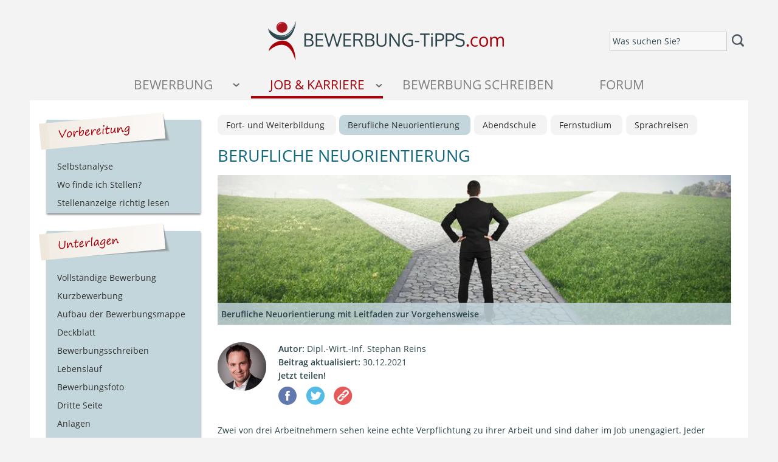

--- FILE ---
content_type: text/html; charset=UTF-8
request_url: https://www.bewerbung-tipps.com/blog/aus-und-weiterbildung/berufliche-neuorientierung-vorgehensweise/
body_size: 12905
content:
<!DOCTYPE html>
<html>
<head>
<meta http-equiv="Content-Type" content="text/html; charset=UTF-8" />
<meta name="apple-mobile-web-app-title" content="Bewerbung">
<meta name="viewport" content="width=device-width,initial-scale=1.0">
<title>Berufliche Neuorientierung, mit Leitfaden zur Vorgehensweise</title>
<LINK href="https://www.bewerbung-tipps.com/css/core.min.css?20240603130611" type="text/css" rel="stylesheet">
<LINK href="https://www.bewerbung-tipps.com/css/table.css" type="text/css" rel="stylesheet">
<LINK href="https://www.bewerbung-tipps.com/blog/wp-content/themes/Bewerbung_Tipps/style.css" type="text/css" rel="stylesheet">
<meta name='robots' content='max-image-preview:large' />

<!-- All In One SEO Pack 3.6.2[237,312] -->
<meta name="description"  content="Wann sollte eine berufliche Neuorientierung in Betracht gezogen werden? Hier finden Sie nützliche Hinweise sowie einen Leitfaden zur konkreten Vorgehensweise." />

<script type="application/ld+json" class="aioseop-schema">{"@context":"https://schema.org","@graph":[{"@type":"Organization","@id":"https://www.bewerbung-tipps.com/blog/#organization","url":"https://www.bewerbung-tipps.com/blog/","name":"Gemischte Themen","sameAs":[]},{"@type":"WebSite","@id":"https://www.bewerbung-tipps.com/blog/#website","url":"https://www.bewerbung-tipps.com/blog/","name":"Gemischte Themen","publisher":{"@id":"https://www.bewerbung-tipps.com/blog/#organization"},"potentialAction":{"@type":"SearchAction","target":"https://www.bewerbung-tipps.com/blog/?s={search_term_string}","query-input":"required name=search_term_string"}},{"@type":"WebPage","@id":"https://www.bewerbung-tipps.com/blog/aus-und-weiterbildung/berufliche-neuorientierung-vorgehensweise/#webpage","url":"https://www.bewerbung-tipps.com/blog/aus-und-weiterbildung/berufliche-neuorientierung-vorgehensweise/","inLanguage":"de","name":"Berufliche Neuorientierung mit Leitfaden zur Vorgehensweise","isPartOf":{"@id":"https://www.bewerbung-tipps.com/blog/#website"},"breadcrumb":{"@id":"https://www.bewerbung-tipps.com/blog/aus-und-weiterbildung/berufliche-neuorientierung-vorgehensweise/#breadcrumblist"},"description":"Wann sollte eine berufliche Neuorientierung in Betracht gezogen werden? Hier finden Sie nützliche Hinweise sowie einen Leitfaden zur konkreten Vorgehensweise.","datePublished":"2014-12-23T09:55:42+01:00","dateModified":"2021-12-30T20:26:09+01:00"},{"@type":"Article","@id":"https://www.bewerbung-tipps.com/blog/aus-und-weiterbildung/berufliche-neuorientierung-vorgehensweise/#article","isPartOf":{"@id":"https://www.bewerbung-tipps.com/blog/aus-und-weiterbildung/berufliche-neuorientierung-vorgehensweise/#webpage"},"author":{"@id":"https://www.bewerbung-tipps.com/blog/author/admin/#author"},"headline":"Berufliche Neuorientierung mit Leitfaden zur Vorgehensweise","datePublished":"2014-12-23T09:55:42+01:00","dateModified":"2021-12-30T20:26:09+01:00","commentCount":0,"mainEntityOfPage":{"@id":"https://www.bewerbung-tipps.com/blog/aus-und-weiterbildung/berufliche-neuorientierung-vorgehensweise/#webpage"},"publisher":{"@id":"https://www.bewerbung-tipps.com/blog/#organization"},"articleSection":"Ausbildung, Berufsorientierung"},{"@type":"Person","@id":"https://www.bewerbung-tipps.com/blog/author/admin/#author","name":"admin","sameAs":[]},{"@type":"BreadcrumbList","@id":"https://www.bewerbung-tipps.com/blog/aus-und-weiterbildung/berufliche-neuorientierung-vorgehensweise/#breadcrumblist","itemListElement":[{"@type":"ListItem","position":1,"item":{"@type":"WebPage","@id":"https://www.bewerbung-tipps.com/blog/","url":"https://www.bewerbung-tipps.com/blog/","name":"Blog zu den Themen Bewerbung, Beruf und Karriere"}},{"@type":"ListItem","position":2,"item":{"@type":"WebPage","@id":"https://www.bewerbung-tipps.com/blog/aus-und-weiterbildung/berufliche-neuorientierung-vorgehensweise/","url":"https://www.bewerbung-tipps.com/blog/aus-und-weiterbildung/berufliche-neuorientierung-vorgehensweise/","name":"Berufliche Neuorientierung mit Leitfaden zur Vorgehensweise"}}]}]}</script>
<link rel="canonical" href="https://www.bewerbung-tipps.com/blog/aus-und-weiterbildung/berufliche-neuorientierung-vorgehensweise/" />
<meta property="og:type" content="article" />
<meta property="og:title" content="Berufliche Neuorientierung, mit Leitfaden zur Vorgehensweise" />
<meta property="og:description" content="Wann sollte eine berufliche Neuorientierung in Betracht gezogen werden? Hier finden Sie nützliche Hinweise sowie einen Leitfaden zur konkreten Vorgehensweise." />
<meta property="og:url" content="https://www.bewerbung-tipps.com/blog/aus-und-weiterbildung/berufliche-neuorientierung-vorgehensweise/" />
<meta property="og:site_name" content="Bewerbung-Tipps.com" />
<meta property="og:image" content="https://www.bewerbung-tipps.com/images/icons/logo-extern.png" />
<meta property="article:published_time" content="2014-12-23T09:55:42Z" />
<meta property="article:modified_time" content="2021-12-30T20:26:09Z" />
<meta property="og:image:secure_url" content="https://www.bewerbung-tipps.com/images/icons/logo-extern.png" />
<meta name="twitter:card" content="summary_large_image" />
<meta name="twitter:title" content="Berufliche Neuorientierung, mit Leitfaden zur Vorgehensweise" />
<meta name="twitter:description" content="Wann sollte eine berufliche Neuorientierung in Betracht gezogen werden? Hier finden Sie nützliche Hinweise sowie einen Leitfaden zur konkreten Vorgehensweise." />
<meta name="twitter:image" content="https://www.bewerbung-tipps.com/images/icons/logo-extern.png" />
<!-- All In One SEO Pack -->
<link rel='dns-prefetch' href='//s.w.org' />
<link rel="alternate" type="application/rss+xml" title="Gemischte Themen &raquo; Feed" href="https://www.bewerbung-tipps.com/blog/feed/" />
<link rel="alternate" type="application/rss+xml" title="Gemischte Themen &raquo; Kommentar-Feed" href="https://www.bewerbung-tipps.com/blog/comments/feed/" />
<link rel="alternate" type="application/rss+xml" title="Gemischte Themen &raquo; Berufliche Neuorientierung mit Leitfaden zur Vorgehensweise-Kommentar-Feed" href="https://www.bewerbung-tipps.com/blog/aus-und-weiterbildung/berufliche-neuorientierung-vorgehensweise/feed/" />
<script type="text/javascript">
window._wpemojiSettings = {"baseUrl":"https:\/\/s.w.org\/images\/core\/emoji\/13.1.0\/72x72\/","ext":".png","svgUrl":"https:\/\/s.w.org\/images\/core\/emoji\/13.1.0\/svg\/","svgExt":".svg","source":{"concatemoji":"https:\/\/www.bewerbung-tipps.com\/blog\/wp-includes\/js\/wp-emoji-release.min.js?ver=5.9.12"}};
/*! This file is auto-generated */
!function(e,a,t){var n,r,o,i=a.createElement("canvas"),p=i.getContext&&i.getContext("2d");function s(e,t){var a=String.fromCharCode;p.clearRect(0,0,i.width,i.height),p.fillText(a.apply(this,e),0,0);e=i.toDataURL();return p.clearRect(0,0,i.width,i.height),p.fillText(a.apply(this,t),0,0),e===i.toDataURL()}function c(e){var t=a.createElement("script");t.src=e,t.defer=t.type="text/javascript",a.getElementsByTagName("head")[0].appendChild(t)}for(o=Array("flag","emoji"),t.supports={everything:!0,everythingExceptFlag:!0},r=0;r<o.length;r++)t.supports[o[r]]=function(e){if(!p||!p.fillText)return!1;switch(p.textBaseline="top",p.font="600 32px Arial",e){case"flag":return s([127987,65039,8205,9895,65039],[127987,65039,8203,9895,65039])?!1:!s([55356,56826,55356,56819],[55356,56826,8203,55356,56819])&&!s([55356,57332,56128,56423,56128,56418,56128,56421,56128,56430,56128,56423,56128,56447],[55356,57332,8203,56128,56423,8203,56128,56418,8203,56128,56421,8203,56128,56430,8203,56128,56423,8203,56128,56447]);case"emoji":return!s([10084,65039,8205,55357,56613],[10084,65039,8203,55357,56613])}return!1}(o[r]),t.supports.everything=t.supports.everything&&t.supports[o[r]],"flag"!==o[r]&&(t.supports.everythingExceptFlag=t.supports.everythingExceptFlag&&t.supports[o[r]]);t.supports.everythingExceptFlag=t.supports.everythingExceptFlag&&!t.supports.flag,t.DOMReady=!1,t.readyCallback=function(){t.DOMReady=!0},t.supports.everything||(n=function(){t.readyCallback()},a.addEventListener?(a.addEventListener("DOMContentLoaded",n,!1),e.addEventListener("load",n,!1)):(e.attachEvent("onload",n),a.attachEvent("onreadystatechange",function(){"complete"===a.readyState&&t.readyCallback()})),(n=t.source||{}).concatemoji?c(n.concatemoji):n.wpemoji&&n.twemoji&&(c(n.twemoji),c(n.wpemoji)))}(window,document,window._wpemojiSettings);
</script>
<style type="text/css">
img.wp-smiley,
img.emoji {
	display: inline !important;
	border: none !important;
	box-shadow: none !important;
	height: 1em !important;
	width: 1em !important;
	margin: 0 0.07em !important;
	vertical-align: -0.1em !important;
	background: none !important;
	padding: 0 !important;
}
</style>
	<style id='global-styles-inline-css' type='text/css'>
body{--wp--preset--color--black: #000000;--wp--preset--color--cyan-bluish-gray: #abb8c3;--wp--preset--color--white: #ffffff;--wp--preset--color--pale-pink: #f78da7;--wp--preset--color--vivid-red: #cf2e2e;--wp--preset--color--luminous-vivid-orange: #ff6900;--wp--preset--color--luminous-vivid-amber: #fcb900;--wp--preset--color--light-green-cyan: #7bdcb5;--wp--preset--color--vivid-green-cyan: #00d084;--wp--preset--color--pale-cyan-blue: #8ed1fc;--wp--preset--color--vivid-cyan-blue: #0693e3;--wp--preset--color--vivid-purple: #9b51e0;--wp--preset--gradient--vivid-cyan-blue-to-vivid-purple: linear-gradient(135deg,rgba(6,147,227,1) 0%,rgb(155,81,224) 100%);--wp--preset--gradient--light-green-cyan-to-vivid-green-cyan: linear-gradient(135deg,rgb(122,220,180) 0%,rgb(0,208,130) 100%);--wp--preset--gradient--luminous-vivid-amber-to-luminous-vivid-orange: linear-gradient(135deg,rgba(252,185,0,1) 0%,rgba(255,105,0,1) 100%);--wp--preset--gradient--luminous-vivid-orange-to-vivid-red: linear-gradient(135deg,rgba(255,105,0,1) 0%,rgb(207,46,46) 100%);--wp--preset--gradient--very-light-gray-to-cyan-bluish-gray: linear-gradient(135deg,rgb(238,238,238) 0%,rgb(169,184,195) 100%);--wp--preset--gradient--cool-to-warm-spectrum: linear-gradient(135deg,rgb(74,234,220) 0%,rgb(151,120,209) 20%,rgb(207,42,186) 40%,rgb(238,44,130) 60%,rgb(251,105,98) 80%,rgb(254,248,76) 100%);--wp--preset--gradient--blush-light-purple: linear-gradient(135deg,rgb(255,206,236) 0%,rgb(152,150,240) 100%);--wp--preset--gradient--blush-bordeaux: linear-gradient(135deg,rgb(254,205,165) 0%,rgb(254,45,45) 50%,rgb(107,0,62) 100%);--wp--preset--gradient--luminous-dusk: linear-gradient(135deg,rgb(255,203,112) 0%,rgb(199,81,192) 50%,rgb(65,88,208) 100%);--wp--preset--gradient--pale-ocean: linear-gradient(135deg,rgb(255,245,203) 0%,rgb(182,227,212) 50%,rgb(51,167,181) 100%);--wp--preset--gradient--electric-grass: linear-gradient(135deg,rgb(202,248,128) 0%,rgb(113,206,126) 100%);--wp--preset--gradient--midnight: linear-gradient(135deg,rgb(2,3,129) 0%,rgb(40,116,252) 100%);--wp--preset--duotone--dark-grayscale: url('#wp-duotone-dark-grayscale');--wp--preset--duotone--grayscale: url('#wp-duotone-grayscale');--wp--preset--duotone--purple-yellow: url('#wp-duotone-purple-yellow');--wp--preset--duotone--blue-red: url('#wp-duotone-blue-red');--wp--preset--duotone--midnight: url('#wp-duotone-midnight');--wp--preset--duotone--magenta-yellow: url('#wp-duotone-magenta-yellow');--wp--preset--duotone--purple-green: url('#wp-duotone-purple-green');--wp--preset--duotone--blue-orange: url('#wp-duotone-blue-orange');--wp--preset--font-size--small: 13px;--wp--preset--font-size--medium: 20px;--wp--preset--font-size--large: 36px;--wp--preset--font-size--x-large: 42px;}.has-black-color{color: var(--wp--preset--color--black) !important;}.has-cyan-bluish-gray-color{color: var(--wp--preset--color--cyan-bluish-gray) !important;}.has-white-color{color: var(--wp--preset--color--white) !important;}.has-pale-pink-color{color: var(--wp--preset--color--pale-pink) !important;}.has-vivid-red-color{color: var(--wp--preset--color--vivid-red) !important;}.has-luminous-vivid-orange-color{color: var(--wp--preset--color--luminous-vivid-orange) !important;}.has-luminous-vivid-amber-color{color: var(--wp--preset--color--luminous-vivid-amber) !important;}.has-light-green-cyan-color{color: var(--wp--preset--color--light-green-cyan) !important;}.has-vivid-green-cyan-color{color: var(--wp--preset--color--vivid-green-cyan) !important;}.has-pale-cyan-blue-color{color: var(--wp--preset--color--pale-cyan-blue) !important;}.has-vivid-cyan-blue-color{color: var(--wp--preset--color--vivid-cyan-blue) !important;}.has-vivid-purple-color{color: var(--wp--preset--color--vivid-purple) !important;}.has-black-background-color{background-color: var(--wp--preset--color--black) !important;}.has-cyan-bluish-gray-background-color{background-color: var(--wp--preset--color--cyan-bluish-gray) !important;}.has-white-background-color{background-color: var(--wp--preset--color--white) !important;}.has-pale-pink-background-color{background-color: var(--wp--preset--color--pale-pink) !important;}.has-vivid-red-background-color{background-color: var(--wp--preset--color--vivid-red) !important;}.has-luminous-vivid-orange-background-color{background-color: var(--wp--preset--color--luminous-vivid-orange) !important;}.has-luminous-vivid-amber-background-color{background-color: var(--wp--preset--color--luminous-vivid-amber) !important;}.has-light-green-cyan-background-color{background-color: var(--wp--preset--color--light-green-cyan) !important;}.has-vivid-green-cyan-background-color{background-color: var(--wp--preset--color--vivid-green-cyan) !important;}.has-pale-cyan-blue-background-color{background-color: var(--wp--preset--color--pale-cyan-blue) !important;}.has-vivid-cyan-blue-background-color{background-color: var(--wp--preset--color--vivid-cyan-blue) !important;}.has-vivid-purple-background-color{background-color: var(--wp--preset--color--vivid-purple) !important;}.has-black-border-color{border-color: var(--wp--preset--color--black) !important;}.has-cyan-bluish-gray-border-color{border-color: var(--wp--preset--color--cyan-bluish-gray) !important;}.has-white-border-color{border-color: var(--wp--preset--color--white) !important;}.has-pale-pink-border-color{border-color: var(--wp--preset--color--pale-pink) !important;}.has-vivid-red-border-color{border-color: var(--wp--preset--color--vivid-red) !important;}.has-luminous-vivid-orange-border-color{border-color: var(--wp--preset--color--luminous-vivid-orange) !important;}.has-luminous-vivid-amber-border-color{border-color: var(--wp--preset--color--luminous-vivid-amber) !important;}.has-light-green-cyan-border-color{border-color: var(--wp--preset--color--light-green-cyan) !important;}.has-vivid-green-cyan-border-color{border-color: var(--wp--preset--color--vivid-green-cyan) !important;}.has-pale-cyan-blue-border-color{border-color: var(--wp--preset--color--pale-cyan-blue) !important;}.has-vivid-cyan-blue-border-color{border-color: var(--wp--preset--color--vivid-cyan-blue) !important;}.has-vivid-purple-border-color{border-color: var(--wp--preset--color--vivid-purple) !important;}.has-vivid-cyan-blue-to-vivid-purple-gradient-background{background: var(--wp--preset--gradient--vivid-cyan-blue-to-vivid-purple) !important;}.has-light-green-cyan-to-vivid-green-cyan-gradient-background{background: var(--wp--preset--gradient--light-green-cyan-to-vivid-green-cyan) !important;}.has-luminous-vivid-amber-to-luminous-vivid-orange-gradient-background{background: var(--wp--preset--gradient--luminous-vivid-amber-to-luminous-vivid-orange) !important;}.has-luminous-vivid-orange-to-vivid-red-gradient-background{background: var(--wp--preset--gradient--luminous-vivid-orange-to-vivid-red) !important;}.has-very-light-gray-to-cyan-bluish-gray-gradient-background{background: var(--wp--preset--gradient--very-light-gray-to-cyan-bluish-gray) !important;}.has-cool-to-warm-spectrum-gradient-background{background: var(--wp--preset--gradient--cool-to-warm-spectrum) !important;}.has-blush-light-purple-gradient-background{background: var(--wp--preset--gradient--blush-light-purple) !important;}.has-blush-bordeaux-gradient-background{background: var(--wp--preset--gradient--blush-bordeaux) !important;}.has-luminous-dusk-gradient-background{background: var(--wp--preset--gradient--luminous-dusk) !important;}.has-pale-ocean-gradient-background{background: var(--wp--preset--gradient--pale-ocean) !important;}.has-electric-grass-gradient-background{background: var(--wp--preset--gradient--electric-grass) !important;}.has-midnight-gradient-background{background: var(--wp--preset--gradient--midnight) !important;}.has-small-font-size{font-size: var(--wp--preset--font-size--small) !important;}.has-medium-font-size{font-size: var(--wp--preset--font-size--medium) !important;}.has-large-font-size{font-size: var(--wp--preset--font-size--large) !important;}.has-x-large-font-size{font-size: var(--wp--preset--font-size--x-large) !important;}
</style>
<link rel="https://api.w.org/" href="https://www.bewerbung-tipps.com/blog/wp-json/" /><link rel="alternate" type="application/json" href="https://www.bewerbung-tipps.com/blog/wp-json/wp/v2/posts/917" /><link rel='shortlink' href='https://www.bewerbung-tipps.com/blog/?p=917' />
<link rel="alternate" type="application/json+oembed" href="https://www.bewerbung-tipps.com/blog/wp-json/oembed/1.0/embed?url=https%3A%2F%2Fwww.bewerbung-tipps.com%2Fblog%2Faus-und-weiterbildung%2Fberufliche-neuorientierung-vorgehensweise%2F" />
<link rel="alternate" type="text/xml+oembed" href="https://www.bewerbung-tipps.com/blog/wp-json/oembed/1.0/embed?url=https%3A%2F%2Fwww.bewerbung-tipps.com%2Fblog%2Faus-und-weiterbildung%2Fberufliche-neuorientierung-vorgehensweise%2F&#038;format=xml" />
</head>
<body>
<div id="container">
	<header>
    <div id="header-second-line">
        <div id="header-second-line-left">&nbsp;</div>
        <div id="header-logo">
            <a href="https://www.bewerbung-tipps.com/"><img border="0" height="65" width="400" alt="Tipps zur Bewerbung"
                                                title="Tipps zur Bewerbung"
                                                src="https://www.bewerbung-tipps.com/images/bewerbung-tipps-mobile.png"></a>
        </div>
        <div id="header-second-line-right">
            <div class="mobile-search">
                <form id="custom-search" class="simple-form-validation noslide" action="https://www.bewerbung-tipps.com/suche/"
                      method="get" accept-charset="UTF-8"><input alt="Was suchen Sie?" type="text"
                                                                 class="onwhite nomsg required previewtext" id="rsquery"
                                                                 name="q" value="">
                    <button type="submit" class="searchbutton"></button>
                </form>
                <div class="clear"><!--  --></div>
            </div>
        </div>
        <div class="clear"><!--  --></div>
    </div>
    <div id="mobile-navigation" class="responsive-mobile clearfix">
        <div id="mobile-nav-menu">
            <a title="Seitenmenü öffnen" href="#" class="menu-button menu-button-ondemand"><img height="18"
                                                                                                src="https://www.bewerbung-tipps.com/images/icons/icon-menue.png"></a>
            <div class="mobile-search">
                <form class="simple-form-validation noslide" action="https://www.bewerbung-tipps.com/suche/" method="get"
                      accept-charset="UTF-8"><input alt="Was suchen Sie?" type="text"
                                                    class="onwhite nomsg required previewtext" id="rsquery" name="q"
                                                    value="">
                    <button type="submit" class="searchbutton"></button>
                </form>
                <div class="clear"><!--  --></div>
            </div>
            <div class="clear"><!--  --></div>
        </div>
        <ul class="flexnav" data-breakpoint="800">
            <li class="nav-level-first nav-level-first-1">
                <a title="Tipps für die erfolgreiche Bewerbung"
                   class="nav-node-ondemand" href="#">Bewerbung</a>
            </li>
            <li class="nav-level-first nav-level-first-2">
                <a title="Alles rund um Job und Karriere!"
                   class="nav-node-ondemand nav-node-active" href="#">Job &amp; Karriere</a>
            </li>
            <li class="nav-level-first nav-level-first-4">
                <a rel="nofollow"                        title="Bewerbung schreiben im Online-Editor" href="https://www.karriere-jet.de/meine-bewerbung/">Bewerbung schreiben</a>
            </li>
            <li class="nav-level-first nav-level-first-5">
                <a title="Leser helfen Lesern" href="https://www.bewerbung-tipps.com/forum/">Forum</a>
            </li>
        </ul>
        <div class="clear"><!--  --></div>
    </div>
</header>    <div id="contentWrapper">
		<div id="content"><ol id="breadcrumbs" itemscope itemtype="https://schema.org/BreadcrumbList" class="clearfix breadcrumbs-crossing"><li class="breadcrumb-item breadcrumb-parent" itemprop="itemListElement" itemscope itemtype="https://schema.org/ListItem"><a title="Möglichkeiten der beruflichen Fort- und Weiterbildung" itemprop="item" href="https://www.bewerbung-tipps.com/fortbildung/formen-der-weiterbildung.php">
                                <span itemprop="name">Fort- und Weiterbildung</span></a>
                                <meta itemprop="position" content="0" 
                            /></li><li class="breadcrumb-item active" itemprop="itemListElement" itemscope itemtype="https://schema.org/ListItem">
                            <a title="Berufliche Neuorientierung mit Leitfaden zur Vorgehensweise" 
                                itemprop="item"
                                href="https://www.bewerbung-tipps.com/blog/aus-und-weiterbildung/berufliche-neuorientierung-vorgehensweise/"><span itemprop="name">Berufliche Neuorientierung</span></a>
                            <meta itemprop="position" content="1" /></li><li class="breadcrumb-item">
                                <a title="Weiterbildung an der Abendschule" href="https://www.bewerbung-tipps.com/fortbildung/abendschule.php"><span>Abendschule</span></a></li><li class="breadcrumb-item">
                                <a title="Informationen zu Fernunterricht und Fernstudium" href="https://www.bewerbung-tipps.com/fortbildung/fernstudium.php"><span>Fernstudium</span></a></li><li class="breadcrumb-item">
                                <a title="Lernen einer Fremdsprache durch Auslandsaufenthalt" href="https://www.bewerbung-tipps.com/fortbildung/sprachreisen.php"><span>Sprachreisen</span></a></li></ol>
<div id="single-post-content" itemscope itemtype="http://schema.org/Article">
  <div id="teaser-box" itemprop="headline"><h1>Berufliche Neuorientierung</h1></div><div id="imgbox">
            <picture>
                <source srcset="https://www.bewerbung-tipps.com/images/teaser/berufliche-neuorientierung.webp" type="image/webp">
                <img itemprop="image" width="100%" alt="Berufliche Neuorientierung" src="https://www.bewerbung-tipps.com/images/teaser/berufliche-neuorientierung.jpg">
            </picture>
        </div>
        <div id="subtitlebox"><p>Berufliche Neuorientierung mit Leitfaden zur Vorgehensweise</p></div><section id="cms-author-sharing" class="page-container content-max-width cms-author-sharing-me">
    <div class="cms-author-sharing-author"><strong>Autor:</strong> Dipl.-Wirt.-Inf. <span itemprop="author" rel="author">Stephan Reins</span></div>
    <div class="cms-author-sharing-lastupdate"><strong>Beitrag aktualisiert:</strong> 30.12.2021</div>
    <div class="cms-author-sharing-social clearfix">
        <div class="cms-author-sharing-social-caption"><strong>Jetzt teilen!</strong></div>
        <a title="Diesen Beitrag auf Facebook weiterempfehlen" class="social-facebook" href="https://www.facebook.com/sharer/sharer.php?display=popup&amp;u=https%3A%2F%2Fwww.bewerbung-tipps.com%2Fblog%2Faus-und-weiterbildung%2Fberufliche-neuorientierung-vorgehensweise%2F" target="_blank"><!-- --></a>
        <a title="Diese Seite twittern!" class="social-twitter" href="https://twitter.com/intent/tweet?text=%40ReinsStephan+gibt+hilfreiche+Tipps+zum+Thema+%22Berufliche+Neuorientierung%22%3A+https%3A%2F%2Fwww.bewerbung-tipps.com%2Fblog%2Faus-und-weiterbildung%2Fberufliche-neuorientierung-vorgehensweise%2F+-+Wer+hat+weitere+Tipps%3F" target="_blank"><!-- --></a>
                    <a title="Link kopieren" class="social-link copy-clipboard" data-clipboard="https://www.bewerbung-tipps.com/blog/aus-und-weiterbildung/berufliche-neuorientierung-vorgehensweise/" href="#"><!-- --></a>
            </div>
</section><p>Zwei von drei Arbeitnehmern sehen keine echte Verpflichtung zu ihrer Arbeit und sind daher im Job unengagiert. Jeder sechste Arbeitnehmer hat innerlich sogar schon gekündigt. Das belegt die <strong>Gallup-Studie</strong>, eine Arbeitszufriedenheitsstudie, die seit 2001 jährlich vom Gallup-Institut durchgeführt wird.</p>
<p>Gründe für die Unzufriedenheit sind dabei vielfältig. So lassen sich zum Beispiel viele Menschen bei der Berufswahl vorwiegend von extrinsischen Motiven leiten, wie Prestige, Geld und Status. Im späteren Berufsleben kommt dann schließlich doch die Erkenntnis, dass diese Faktoren allein nicht glücklich machen.</p>
<h2>Wann sollte ich eine berufliche Neuorientierung erwägen?</h2>
<p>Folgende Faktoren können Ausgangspunkt für eine erforderliche Neuorientierung sein:</p>
<ul class="inline">
<li>andauernde Unzufriedenheit auf der Arbeitsstelle</li>
<li>Feststellung in der Selbstanalyse, dass der Beruf nicht zu einem passt</li>
<li>andauernde Energielosigkeit</li>
<li>Niedergeschlagenheit bis hin zu körperlichen Beeinträchtigungen</li>
<li>Depressionen</li>
</ul>
<p>Bevor man sich für eine <strong>berufliche Neuorientierung</strong> entscheidet, sollte man in jedem Fall andere Gründe für die Unzufriedenheit, wie Probleme in der Partnerschaft oder familiäre Diskrepanzen, ausschließen.</p>
<p>Als Alternative zur beruflichen Neuorientierung kann es zunächst hilfreich sein, die beruflichen Rahmenbedingungen genauer unter die Lupe zu nehmen. So kann auch ein Wechsel in ein anderes Unternehmen, andere Aufgaben oder schlicht die Veränderung der Arbeitsbedingungen Sinn machen.</p>
<p>Bei der beruflichen Neuorientierung wird die Fähigkeit zur Selbstständigkeit, Selbstorganisation und Selbstverantwortung vorausgesetzt, ebenso wie die Konfliktbewältigung, falls die vorhergehende Arbeitslosigkeit Anlass zur Neuorientierung ist.</p>
<div class="ad-horizontal-responsive"><script async src="https://pagead2.googlesyndication.com/pagead/js/adsbygoogle.js"></script><ins class="adsbygoogle" style="display:block" data-ad-client="ca-pub-7062795755835339" data-ad-slot="4083790481" data-ad-format="auto" data-full-width-responsive="true"></ins><script> (adsbygoogle = window.adsbygoogle || []).push({});</script></div>
<h2 class="clear">Leitfaden zur Vorgehensweise bei der beruflichen Neuorientierung</h2>
<p><strong>Schritt 1: Durchführung einer Selbstanalyse</strong></p>
<p>Im ersten Schritt findet die Bilanzierung der eigenen Kompetenzen statt, ebenso wie deren Bewertung in Hinblick auf das neue Ziel. Die eigene Berufsbiographie muss ausgewertet werden, um Potenziale und Defizite festzustellen.</p>
<p>Hier sollte man sich mit den Fragen „Was kann ich?“ und „Was mache ich gern?“ auseinandersetzen.<br />
Damit wird das eigene Interessenprofil analysiert und die fachlichen und persönlichen Kompetenzen ermittelt. Insbesondere aus der Frage „Was mache ich gern?“ lassen sich oft die eigenen Stärken ableiten.</p>
<p>Im Ergebnis sollte man sich seiner persönlichen Fähigkeiten, Fertigkeiten und Kenntnisse sowie Entwicklungspotenziale, Interessen, Bedürfnisse und Werthaltungen bewusst sein.</p>
<p><strong>Schritt 2: Analyse möglicher Berufsfelder</strong></p>
<p>In welchen Berufsfeldern und Branchen möchte man tätig werden und welche Voraussetzungen sind hierfür zu erfüllen? In den Informationsbroschüren der Bundesagentur für Arbeit gibt es wichtige Anhaltspunkte und Beschreibungen von Berufsfeldern und Berufen. Ebenso bietet das BERUFENET auf der Internetseite der Bundesagentur für Arbeit zahlreiche Informationen über mögliche Berufsbilder. Darüber hinaus können auch Erfahrungen von Freunden und Bekannten berücksichtigt werden.</p>
<p>Im Ergebnis hat man eine Übersicht über die eigenen beruflichen Interessen und Möglichkeiten.</p>
<p><strong>Schritt 3: Durch Verknüpfung von Selbstanalyse mit beruflichen Möglichkeiten zum konkreten Berufsbild</strong></p>
<p>Aus den Ergebnissen der Selbstanalyse und den beruflichen Interessen und Anforderungen gilt es nun, den konkreten Beruf zu finden, der sich mit den eigenen fachlichen und persönlichen Kompetenzen sowie den Interessen optimal deckt. Hier werden die Anforderungen der Berufsbilder mit den persönlichen Kompetenzen gegenübergestellt und auf eine bestmögliche Übereinstimmung geprüft.</p>
<p>Zusätzliche Rahmenbedingungen, wie zu tätigende Investitionen, Erwartungen von Familie und Partner, regionale Einschränkungen sowie Aussichten auf dem Arbeitsmarkt sind ebenso zu berücksichtigen.</p>
<p>Im Ergebnis sollte ein konkreter Beruf übrig bleiben, der den eigenen Möglichkeiten entspricht und über dessen Anforderungen Klarheit herrscht.</p>
<h2>Innere Widerstände überwinden</h2>
<p>Letztendlich bestimmen allerdings auch <strong>innere Widerstände</strong>, wie mangelndes Selbstvertrauen, Selbstzweifel, Ängste oder Unsicherheit, ob eine berufliche Neuorientierung tatsächlich in Erwägung gezogen wird. Rückhalt kann hier die Familie oder der Partner bieten. Alternativ bieten auch private Coaching-Anbieter eine professionelle Begleitung in das neue Berufsleben an. Dieser Service ist aber zumeist kostenpflichtig. Sollte man sich für einen solchen Anbieter entscheiden, ist unbedingt auf Seriosität zu achten.</p>
<div class="page-rating" data-rating="0">
                    <div class="rating-text">
                        <span class="rating-text-request">Wie bewerten Sie diesen Beitrag?</span>
                        <span class="rating-text-thankyou">Danke für Ihre Bewertung!</span>
                    </div>
                    <div class="rating-images"><div data-rating="1" class="rating rating_1"><!-- --></div><div data-rating="2" class="rating rating_2"><!-- --></div><div data-rating="3" class="rating rating_3"><!-- --></div><div data-rating="4" class="rating rating_4"><!-- --></div><div data-rating="5" class="rating rating_5"><!-- --></div><div class="clear"><!-- --></div>
			</div><div class="rating-count" itemprop="aggregateRating" itemscope itemtype="http://schema.org/AggregateRating">
                                <span class="rating-current" itemprop="ratingValue">4.4</span>/<span class="blog-rating-max" itemprop="bestRating">5</span> (<span class="blog-rating-total" itemprop="ratingCount">9</span> Bewertungen)
                           </div></div></div>

<h2 class="h2-line"><span>Weitere interessante Beitr&auml;ge</span></h2>
        <div id="weitere-themen">
<a target="_blank" class="weiteres-thema" href="http://www.download.ff-akademie.com/Gallup-Studie.pdf" title="externer Link zur Gallup-Studie 2013">
<span class="weiteres-thema-first"><img alt="externer Link" title="externer Link" src="https://www.bewerbung-tipps.com/images/teaser/externer-link.jpg"></span>
<span class="weiteres-thema-second"><span class="weiteres-thema-titel">Gallup-Studie 2013</span><br/>Gallup-Studie: Jeder sechste Arbeitnehmer hat innerlich gekündigt.</span>
<span class="clear"><!--  --></span>
</a><hr>
<a class="weiteres-thema" href="https://www.bewerbung-tipps.com/vorbereitung/leistungsbilanz.php" title="Analyse Ihrer Fähigkeiten als Basis der Bewerbung">
<span class="weiteres-thema-first"><img src="https://www.bewerbung-tipps.com/images/teaser/leistungsbilanz-thumb.jpg"></span>
<span class="weiteres-thema-second"><span class="weiteres-thema-titel">Leistungsbilanz</span><br/>Analyse der eigenen Fähigkeiten als Basis der Bewerbung</span>
<span class="clear"><!--  --></span>
</a><hr>
<a class="weiteres-thema" href="https://www.bewerbung-tipps.com/vorbereitung/auswertung_stellenanzeigen.php" title="Tipps zur Analyse der Stellenanzeige">
<span class="weiteres-thema-first"><img src="https://www.bewerbung-tipps.com/images/teaser/stellenanzeige-auswerten-thumb.jpg"></span>
<span class="weiteres-thema-second"><span class="weiteres-thema-titel">Stellenanzeigen auswerten</span><br/>Die gründliche Analyse der Stellenanzeige ist Ausgangspunkt für die Bewerbung</span>
<span class="clear"><!--  --></span>
</a><hr>
<a class="weiteres-thema" href="https://www.bewerbung-tipps.com/vorbereitung/staerken_schwaechen_analyse.php" title="Tipps zur Stärken-Schwächen-Analyse">
<span class="weiteres-thema-first"><img src="https://www.bewerbung-tipps.com/images/teaser/kurztipps-bewerbungsschreiben.jpg"></span>
<span class="weiteres-thema-second"><span class="weiteres-thema-titel">Stärken-Schwächen-Analyse</span><br/>Wie sehe ich mich selbst? Was liegt mir besonders gut?</span>
<span class="clear"><!--  --></span>
</a><div><hr>
<a class="weiteres-thema clearfix" href="https://www.bewerbung-tipps.com/blog/bewerbungsphasen/arbeitgeber-bewerten/" title="Arbeitgeber-Bewertungsportale">
<span class="weiteres-thema-first"><img src="https://www.bewerbung-tipps.com/images/teaser/arbeitgeber-bewerten-thumb.jpg"></span>
<span class="weiteres-thema-second"><span class="weiteres-thema-titel">Arbeitgeber bewerten</span><br/>Mitarbeiter bewerten Arbeitgeber. Wir stellen wichtige Arbeitgeber-Bewertungsportale im direkten Vergleich vor.</span>
</a></div><br/></div>
<hr class="linebreaker">
<p class="linebreaker-headings"><strong>Dein Kommentar zum Thema</strong></p><form id="wp-commentform" action="https://www.bewerbung-tipps.com/blog/aus-und-weiterbildung/berufliche-neuorientierung-vorgehensweise/#comment-form" method="post" name="form1" class="simple-form-validation noslide">
	<div class="wp-commentform-oblig">*Pflichtfelder</div>
	<div>
		<label for="author" class="spacing">Dein Name *</label>
		<input id="author" class="onwhite nomsg required" type="text" value="" tabindex="1" name="comment_author">
		<div class="clear"><!--  --></div>
	</div>
	<div style="margin-top:1em;">
		<label for="comment" class="spacing">Dein Kommentar *</label>
		<textarea id="comment" name="comment" class="onwhite nomsg required" tabindex="2"></textarea>
		<div class="clear"><!--  --></div>
	</div>
	<input type="hidden" name="comment_post_ID" value="917" />
	<input type="hidden" name="form_send" value="1" />
	<div id="message-placeholder"><!--  --></div>
	<button class="stdbutton" type="submit">Kommentar absenden</button>
</form>

<h2 class="h2-line"><span>Gern d&uuml;rfen Sie diese Seite verlinken</span></h2><div id="recommendation-wrapper">

    <input id="tab1" type="radio" name="tabs" checked>
    <label for="tab1"><span>URL</span></label>

    <input id="tab2" type="radio" name="tabs">
    <label for="tab2"><span>HTML-Link</span></label>

    <input id="tab3" type="radio" name="tabs">
    <label for="tab3"><span>BBCode</span></label>

    <input id="tab4" type="radio" name="tabs">
    <label for="tab4"><span>Social Media</span></label>

    <section id="content1">
        <input class="selectContentOnClick" value="https://www.bewerbung-tipps.com/blog/aus-und-weiterbildung/berufliche-neuorientierung-vorgehensweise/"type="text">
        <p>Bitte klicken Sie in das Formularfeld, um den Link zu kopieren.</p>
    </section>
    <section id="content2">
        <input class="selectContentOnClick" value="<a href=&quot;https://www.bewerbung-tipps.com/blog/aus-und-weiterbildung/berufliche-neuorientierung-vorgehensweise/&quot;>Berufliche Neuorientierung</a>" type="text">
        <p>Bitte klicken Sie in das Formularfeld, um den Link als HTML-Code zu kopieren.</p>
    </section>
    <section id="content3">
        <input class="selectContentOnClick" value="[URL=https://www.bewerbung-tipps.com/blog/aus-und-weiterbildung/berufliche-neuorientierung-vorgehensweise/]Berufliche Neuorientierung[/URL]" type="text">
        <p>Bitte klicken Sie in das Formularfeld, um den BBCode zu kopieren.</p>
    </section>
    <section id="content4">
        <div id="inside-social-icons">
                        <a title="Diesen Beitrag auf Facebook weiterempfehlen" class="social-facebook" href="https://www.facebook.com/sharer/sharer.php?display=popup&amp;u=https%3A%2F%2Fwww.bewerbung-tipps.com%2Fblog%2Faus-und-weiterbildung%2Fberufliche-neuorientierung-vorgehensweise%2F" target="_blank"><!-- --></a>
            <a title="Diese Seite twittern!" class="social-twitter" href="https://twitter.com/intent/tweet?text=%40ReinsStephan+gibt+hilfreiche+Tipps+zum+Thema+%22Berufliche+Neuorientierung%22%3A+https%3A%2F%2Fwww.bewerbung-tipps.com%2Fblog%2Faus-und-weiterbildung%2Fberufliche-neuorientierung-vorgehensweise%2F+-+Wer+hat+weitere+Tipps%3F" target="_blank"><!-- --></a>            <div class="clear"><!-- --></div>
        </div>
    </section>
</div>
﻿		</div>
	</div>
	<!-- google_ad_section_start(weight=ignore) -->
	<nav id="navigation-left">
        <div class="nav-section" id="section-bewerbung">
             <img height="62" width="220" src="https://www.bewerbung-tipps.com/images/navigation/sticker-vorbereitung.png" alt="Bewerbungsvorbereitung">
                <ul><li><a title="Vorbereitung auf die Bewerbung" href="https://www.bewerbung-tipps.com/bewerbungsvorbereitung.php">Selbstanalyse</a></li><li><a title="Wie finde ich das passende Unternehmen?" href="https://www.bewerbung-tipps.com/kontaktmoeglichkeiten.php">Wo finde ich Stellen?</a></li><li><a title="Stellenanzeigen lesen und interpretieren" href="https://www.bewerbung-tipps.com/vorbereitung/auswertung_stellenanzeigen.php"> Stellenanzeige richtig lesen</a></li></ul>
            </div><div class="nav-section" id="section-bewerbung">
             <img height="62" width="220" src="https://www.bewerbung-tipps.com/images/navigation/sticker-bewerbungsunterlagen.png" alt="Bewerbungsunterlagen">
                <ul><li><a title="Vollständige und aussagekräftige Bewerbung" href="https://www.bewerbung-tipps.com/blog/bewerbungsunterlagen/vollstaendige-aussagekraeftige-bewerbungsunterlagen/">Vollständige Bewerbung</a></li><li><a title="Kurzbewerbung – Beispiele, Muster sowie Vor- und Nachteile" href="https://www.bewerbung-tipps.com/blog/bewerbungsunterlagen/kurzbewerbung-beispiele-muster/">Kurzbewerbung</a></li><li><a title="Wahl der Bewerbungsmappe mit Einordnung der Unterlagen" href="https://www.bewerbung-tipps.com/bewerbungsmappen.php">Aufbau der Bewerbungsmappe</a></li><li><a title="Muster und Beispiele für das Deckblatt in einer Bewerbung" href="https://www.bewerbung-tipps.com/deckblatt.php">Deckblatt</a></li><li><a title="Beispiele und Muster-Anschreiben für die erfolgreiche Bewerbung" href="https://www.bewerbung-tipps.com/anschreiben.php">Bewerbungsschreiben</a></li><li><a title="Lebenslauf - Gestaltung und Inhalt" href="https://www.bewerbung-tipps.com/lebenslauf.php">Lebenslauf</a></li><li><a title="Bewerbungsfoto - Tipps zu Größe und Aussehen" href="https://www.bewerbung-tipps.com/bewerbungsfoto.php">Bewerbungsfoto</a></li><li><a title="Was Sie noch über mich wissen sollten ... die Dritte Seite" href="https://www.bewerbung-tipps.com/bewerbungsunterlagen/dritte_seite.php">Dritte Seite</a></li><li><a title="Anlagen in der Bewerbungsmappe" href="https://www.bewerbung-tipps.com/zeugnisse.php">Anlagen</a></li><li><a title="Schritte zur Korrektur des Arbeitszeugnisses + mit Musterschreiben zum Widerruf" href="https://www.bewerbung-tipps.com/blog/arbeitsaustritt/arbeitszeugnis-korrigieren-lassen/">Arbeitszeugnis</a></li><li><a title="Wie man mit einer Absage umgeht" href="https://www.bewerbung-tipps.com/blog/bewerbungsphasen/umgang-mit-absagen/">Absage, was nun?</a></li><li><a title="Bewerbung zurückziehen | Absage durch den Bewerber" href="https://www.bewerbung-tipps.com/blog/bewerbungsphasen/bewerbung-zurueckziehen-absage/">Bewerbung zurückziehen</a></li></ul>
            </div><div class="nav-section" id="section-bewerbung">
             <img height="62" width="220" src="https://www.bewerbung-tipps.com/images/navigation/sticker-bewerbungsarten.png" alt="Bewerbungsarten">
                <ul><li><a title="Wie wird die Bewerbung per E-Mail geschrieben und was gehört in den E-Mailanhang?" href="https://www.bewerbung-tipps.com/email_bewerbung.php">Online-Bewerbung</a></li><li><a title="Die erfolgreiche Initiativbewerbung - mit Muster zum Download" href="https://www.bewerbung-tipps.com/initiativbewerbung.php">Initiativbewerbung</a></li><li><a title="In 5 Schritten zum erfolgreichen Stellengesuch" href="https://www.bewerbung-tipps.com/bewerbungsformen/stellengesuch.php">Stellengesuch</a></li><li><a title="Bewerben auf eine Chiffreanzeige" href="https://www.bewerbung-tipps.com/bewerbungsformen/chiffre-anzeige.php">Bewerbung auf Chiffre</a></li><li><a title="Bewerbung 50+ – so bewerben Sie sich richtig" href="https://www.bewerbung-tipps.com/blog/bewerbungsunterlagen/bewerbung-50plus/">Bewerbung 50+</a></li><li><a target="_blank" title="Bewerben im Ausland: Unterschiede und Besonderheiten" href="https://www.karriere-jet.de/content/bewerben-im-ausland/">Bewerben im Ausland</a></li></ul>
            </div><div class="nav-section" id="section-bewerbung">
             <img height="62" width="220" src="https://www.bewerbung-tipps.com/images/navigation/sticker-vorstellungsgespraech.png" alt="Vorstellungsgespräch">
                <ul><li><a title="So erkundigen Sie sich nach dem Stand der Bewerbung" href="https://www.bewerbung-tipps.com/bewerbungsgespraech/nachfassen.php">Noch keine Einladung?</a></li><li><a title="Kennenlerngespräch als alternatives oder zusätzliches Vorstellungsgespräch" href="https://www.bewerbung-tipps.com/bewerbungsgespraech/kennenlerngespraech.php">Kennenlerngespräch</a></li><li><a title="So bereiten Sie sich optimal auf das Bewerbungsgespräch vor" href="https://www.bewerbung-tipps.com/vorstellungsgespraech_vorbereitung.php">Richtig Vorbereiten</a></li><li><a title="Welchen Einfluss hat unsere Stimme auf die Karriere?" href="https://www.bewerbung-tipps.com/stimme.php">Einsatz Ihrer Stimme</a></li><li><a title="Der richtige Einsatz der Körpersprache im Vorstellungsgespräch" href="https://www.bewerbung-tipps.com/koerpersprache.php">Körpersprache</a></li><li><a title="Vorstellungsgespräch: Phasen und Teilnehmer" href="https://www.bewerbung-tipps.com/bewerbungsgespraech/phasen-teilnehmer.php">Ablauf und Phasen</a></li><li><a title="So fassen Sie das Vorstellungsgespräch richtig nach – mit Musterschreiben als Nachfassbrief" href="https://www.bewerbung-tipps.com/blog/bewerbungsphasen/vorstellungsgespraech-nachfassen-mit-musterschreiben/">Keine Rückmeldung?</a></li></ul>
            </div><div class="nav-section" id="section-bewerbung">
             <img height="62" width="220" src="https://www.bewerbung-tipps.com/images/navigation/sticker-schueler.png" alt="Für Schüler">
                <ul><li><a title="Kriterien für die Auswahl des ersten Jobs mit Tipps zum Arbeitgeber-Profiling" href="https://www.bewerbung-tipps.com/blog/arbeitsaustritt/berufsorientierung-nach-ausbildung-studium/">Ausbildung oder Studium?</a></li><li><a title="Was sollten Schüler bei der Bewerbung um ein Schulpraktikum beachten?" href="https://www.bewerbung-tipps.com/blog/bewerbungsunterlagen/bewerbung-schuelerpraktikum-muster/">Schülerpraktikum</a></li><li><a title="Wie bewirbt man sich als Schüler um einen Ausbildungsplatz? Tipps und Beispiele!" href="https://www.bewerbung-tipps.com/blog/aus-und-weiterbildung/bewerbung-um-eine-ausbildung-tipps-und-beispiele/">Ausbildungsbewerbung</a></li><li><a title="Bewerbung um einen Studienplatz (Bachelor/Master)" href="https://www.bewerbung-tipps.com/blog/bewerbungsunterlagen/motivationsschreiben-uni/">Rund um's Studium</a></li></ul>
            </div><div class="nav-section" id="section-bewerbung">
             <img height="62" width="220" src="https://www.bewerbung-tipps.com/images/navigation/sticker-arbeitnehmer.png" alt="Für Arbeitnehmer">
                <ul><li><a title="Was ist bei der firmeninternen Bewerbung zu beachten?" href="https://www.bewerbung-tipps.com/blog/bewerbungsunterlagen/firmen-interne-bewerbung/">Interne Bewerbung</a></li><li><a class="active" title="Möglichkeiten der beruflichen Fort- und Weiterbildung" href="https://www.bewerbung-tipps.com/fortbildung/formen-der-weiterbildung.php">Fort- und Weiterbildung</a></li><li><a title="Altersteilzeit – Vorteile und Nachteile für Arbeitnehmer" href="https://www.bewerbung-tipps.com/blog/arbeitsaustritt/altersteilzeit-vorteile-nachteile-arbeitnehmer/">Arbeitsmodelle</a></li><li><a title="Vorbereitung auf das Jahresgespräch" href="https://www.bewerbung-tipps.com/blog/wirtschaft/vorbereitung-jahresgespraech/">Jahresgespräch</a></li><li><a title="Recht und Gesetz:  Was bedeutet für mich die Probezeit?" href="https://www.bewerbung-tipps.com/blog/wirtschaft/probezeit-ausbildung-praktikum-festanstellung/">Recht und Gesetz</a></li><li><a title="Kündigung Arbeitnehmer mit Vorlage (Muster-Kündigungsschreiben)" href="https://www.bewerbung-tipps.com/blog/arbeitsaustritt/kuendigung-arbeitnehmer-muster-kuendigungsschreiben/">Kündigung</a></li></ul>
            </div>	</nav>
    <!-- google_ad_section_end -->
   	<div id="closer"><!-- --></div>
</div>
<footer><div id="footer-content">
			<div id="fc-top-box"><ul class="separated-list"><li><a title="RSS-Feed abonnieren" href="https://www.bewerbung-tipps.com/blog/feed/">RSS-Feed</a></li>
	      			<li><a title="Empfehlen Sie uns weiter" href="https://www.bewerbung-tipps.com/link_zu_uns.php">Empfehlen Sie uns weiter</a></li>
         			<li><a title="Impressum &amp; Datenschutz" href="https://www.bewerbung-tipps.com/impressum.php">Impressum &amp; Datenschutz</a></li>
                </ul><div id="footer-copyright">Copyright &copy; Bewerbung-Tipps.com</div>
           		<div class="clear"><!-- --></div>
			</div></div></footer><div class="rightsidebar sidebarclosed">
	<img alt="Suche auf Bewerbung-Tipps.com" title="Suche auf Bewerbung-Tipps.com" id="rightsidebar-actionimage" width="70" height="70" src="https://www.bewerbung-tipps.com/images/icons/schnellsuche.png">
	<div class="clear"><!--  --></div>
</div>
<div id="navigation-bar"><!--  --></div>
<div id="back-to-top"><!--  --></div>

        <script type="text/javascript" src="https://www.bewerbung-tipps.com/js/core.min.js?20240603130611">&#160;</script>
            <script async type="text/javascript" src="https://www.bewerbung-tipps.com/js/additionals.min.js?20240603130611">&#160;</script>
    

</body>
</html>

--- FILE ---
content_type: text/html; charset=utf-8
request_url: https://www.google.com/recaptcha/api2/aframe
body_size: 264
content:
<!DOCTYPE HTML><html><head><meta http-equiv="content-type" content="text/html; charset=UTF-8"></head><body><script nonce="jRcTEd8cM4Mrhj7Dnn1o4g">/** Anti-fraud and anti-abuse applications only. See google.com/recaptcha */ try{var clients={'sodar':'https://pagead2.googlesyndication.com/pagead/sodar?'};window.addEventListener("message",function(a){try{if(a.source===window.parent){var b=JSON.parse(a.data);var c=clients[b['id']];if(c){var d=document.createElement('img');d.src=c+b['params']+'&rc='+(localStorage.getItem("rc::a")?sessionStorage.getItem("rc::b"):"");window.document.body.appendChild(d);sessionStorage.setItem("rc::e",parseInt(sessionStorage.getItem("rc::e")||0)+1);localStorage.setItem("rc::h",'1768827808019');}}}catch(b){}});window.parent.postMessage("_grecaptcha_ready", "*");}catch(b){}</script></body></html>

--- FILE ---
content_type: text/css
request_url: https://www.bewerbung-tipps.com/css/table.css
body_size: 235
content:
td.round-top {
	HEIGHT: 16px;
    BACKGROUND-IMAGE: url('../images/rounds/top.gif');
    background-repeat: repeat-x;
    background-position: top;
}
td.round-topRight {
    BACKGROUND-IMAGE: url('../images/rounds/topRight.gif');
    WIDTH: 16px; HEIGHT: 16px;
    background-repeat: no-repeat;
    background-position: top right;
}
td.round-topLeft {
    BACKGROUND-IMAGE: url('../images/rounds/topLeft.gif');
    WIDTH: 16px; HEIGHT: 16px;
    background-repeat: no-repeat;
    background-position: top left;
}
td.round-Left {
    BACKGROUND-IMAGE: url('../images/rounds/left.gif');
    background-repeat: repeat-y;
    background-position: left;
}
td.round-Right {
    BACKGROUND-IMAGE: url('../images/rounds/right.gif');
    background-repeat: repeat-y;
    background-position: right;
}
td.round-bottom {
    BACKGROUND-IMAGE: url('../images/rounds/bottom.gif');
    HEIGHT: 16px;
    background-repeat: repeat-x;
    background-position: bottom;
}
td.round-bottomLeft {
    BACKGROUND-IMAGE: url('../images/rounds/bottomLeft.gif');
    WIDTH: 16px; HEIGHT: 16px;
    background-repeat: no-repeat;
    background-position: bottom left;
}
td.round-bottomRight {
    BACKGROUND-IMAGE: url('../images/rounds/bottomRight.gif');
    WIDTH: 16px; HEIGHT: 16px;
    background-repeat: no-repeat;
    background-position: bottom right;
}
table.online-bewerbung {
	FONT-WEIGHT: normal;
	FONT-STYLE: normal;
	FONT-FAMILY: Arial, Verdana;
}

--- FILE ---
content_type: text/css
request_url: https://www.bewerbung-tipps.com/blog/wp-content/themes/Bewerbung_Tipps/style.css
body_size: 1691
content:
/*
Theme Name: Bewerbung-Tipps.com Template
Theme URI: https://www.bewerbung-tipps.com/
Description: Eigenes Template fuer Bewerbung-Tipps.com
Version: 1.0
Author: Stephan Reins
Author URI: ttp://www.bewerbung-tipps.com/
*/
a img {
	border: none;
}

acronym, abbr {
	border-bottom: 1px dashed #333;
}

acronym, abbr, span.caps {
	font-size: 90%;
	letter-spacing: .07em;
}

acronym, abbr {
	cursor: help;
}

blockquote {
	border-left: 5px solid #ccc;
	margin-left: 1.5em;
	padding-left: 5px;
}

cite {
	font-size: 90%;
	font-style: normal;
}

#wp-calendar {
	border: 1px solid #ddd;
	empty-cells: show;
	font-size: 14px;
	margin: 0;
	width: 90%;
}

#wp-calendar #next a {
	padding-right: 10px;
	text-align: right;
}

#wp-calendar #prev a {
	padding-left: 10px;
	text-align: left;
}

#wp-calendar a {
	display: block;
	text-decoration: none;
}

#wp-calendar a:hover {
	background: #e0e6e0;
	color: #333;
}

#wp-calendar caption {
	color: #999;
	font-size: 16px;
	text-align: left;
}

#wp-calendar td {
	color: #ccc;
	font: normal 12px 'Lucida Grande', 'Lucida Sans Unicode', Verdana, sans-serif;
	letter-spacing: normal;
	padding: 2px 0;
	text-align: center;
}

#wp-calendar td.pad:hover {
	background: #fff;
}

#wp-calendar td:hover, #wp-calendar #today {
	background: #eee;
	color: #bbb;
}

#wp-calendar th {
	font-style: normal;
	text-transform: capitalize;
}
.wp-caption {
	border: 1px solid #ddd;
	text-align: center;
	background-color: #f3f3f3;
	padding-top: 4px;
	margin: 10px;
	-moz-border-radius: 3px;
	-khtml-border-radius: 3px;
	-webkit-border-radius: 3px;
	border-radius: 3px;
}

.wp-caption img {
	margin: 0;
	padding: 0;
	border: 0 none;
}

.wp-caption p.wp-caption-text {
	font-size: 11px;
	line-height: 17px;
	padding: 0 4px 5px;
	margin: 0;
}

div#footer {
	position:relative;
}

div#footer #bookmarks {
	position:absolute;
	text-align:left;
	top:0px;
	left:1em;
}
ul#navigation li.cat-item a {
	background:#E5E5E5;
}

ul#navigation li.cat-item a:hover {
	background-color:#FFFFFF;
}

ul#navigation li.current-cat {
	font-weight:bold;
}

div#posts-preview {
	width:100%;
	margin:2em auto;
	text-align:left;
}

div.post-preview, div.post-preview-first {
	width:100%;
	margin:3em 0 0 0;
	padding:0;
}

div.post-preview-first {
	margin:0;
}

div.post-header .date {
	float:left;
	height:57px;
	width:56px;
	text-align:center;
	padding:5px 0 0 0;
	margin:0;
	background: transparent url("images/calendar.gif") no-repeat top center;
	font-weight:bold;
	color:#707070;
	font-size:11px;
}

div.post-header .date div {
	font-size:24px;
}

div.post-header div.header-content {
	margin-left:1em;
	float:left;
}

div.post-header h2 {
	margin:0 0 0.5em 0;
	padding:0;
}

div.post-header .tags {
	font-size:0.8em;
	background: url("images/tags.gif") no-repeat top left;
	padding-left:22px;
	height:20px;
	line-height:20px;
}

div.post-footer a {
	display:block;
	margin:0 10em 0 auto;
	background: url("images/speach.gif") no-repeat top left;
	padding-left:37px;
	line-height:22px;
	height:22px;
	width:8em;
}
ol.wp-paginate {
    margin:0.2em 0;
	padding:0;
	line-height:3em;
	list-style:none;
	min-height: 1.8em;
	float:right;
}
ol.wp-paginate li {
	float:left;
	min-height:1em;
	margin-left:0.5em;
	margin-top:0.2em;
	margin-bottom:0.2em;
}
ol.wp-paginate li a, ol.wp-paginate li span {
	border: 1px solid rgba(140,151,178,.4);
	display: block;
	height: 1.8em;
	line-height: 1.8;
	text-align: center;
	width: 2em;
	padding: 0;
	-moz-border-radius: 3px;
	-webkit-border-radius: 3px;
	border-radius: 3px; /* border radius */
	color: #8c97b2;
}
ol.wp-paginate li a:hover, ol.wp-paginate li span {
	background-color: #c3d6dc;
    color: #a8000b;
    text-decoration:none;
}
ol.wp-paginate li span.dots {
	color: #8c97b2;
	background-color:transparent;
	border:none;
}
table.list {
	width:100%;
	max-width:53em;
	margin-top:3em;
}

ul.home-categorylist {
    padding: 0;
    line-height:1.6em;
	list-style-type:none;
	width:100%;
}
ul.home-categorylist a {
	font-weight:bold;
}
ul.home-categorylist li {
	border-bottom:1px solid #e2e2e2;
	padding:1em;
	width:46%;
	float:left;
}
div#prev-next-posts {
	height:20px;
	margin:2em auto;
	width:100%;
}

div#prev-next-posts div a {
	line-height:20px;
	display:block;
}

div#prev-next-posts div#prev-post a {
	float:left;
	text-align:left;
	padding-left:16px;
	background:transparent url("images/prev-next-posting.gif") 0 5px no-repeat;
}

div#prev-next-posts div#prev-post a:hover {
	background:transparent url("images/prev-next-posting.gif") 0 -35px no-repeat;
}

div#prev-next-posts div#next-post a {
	float:right;
	text-align:left;
	padding-right:16px;
	background:transparent url("images/prev-next-posting.gif") right -75px no-repeat;
}

div#prev-next-posts div#next-post a:hover {
	background:transparent url("images/prev-next-posting.gif") right -115px no-repeat;
}
div.comment {
	padding-left:0.5em;
	margin-bottom:2em;
}
div.comment:last-child  {
	margin-bottom:0;
}
span.not-approved-comment {
	font-weight:bold;
	color:#FF0000;
	font-style:italic;
}
nav .cat-item a {
    font-weight:normal;
}
nav li.current-cat a {
    color: #A8000B;
}
@media only screen and (max-width: 56em) {
	ul.home-categorylist li {
	    width: 90%;
	    border-bottom:1px solid #e2e2e2;
	}
	ul.home-categorylist li:last-of-type {
	    border-bottom:none;
	}
}